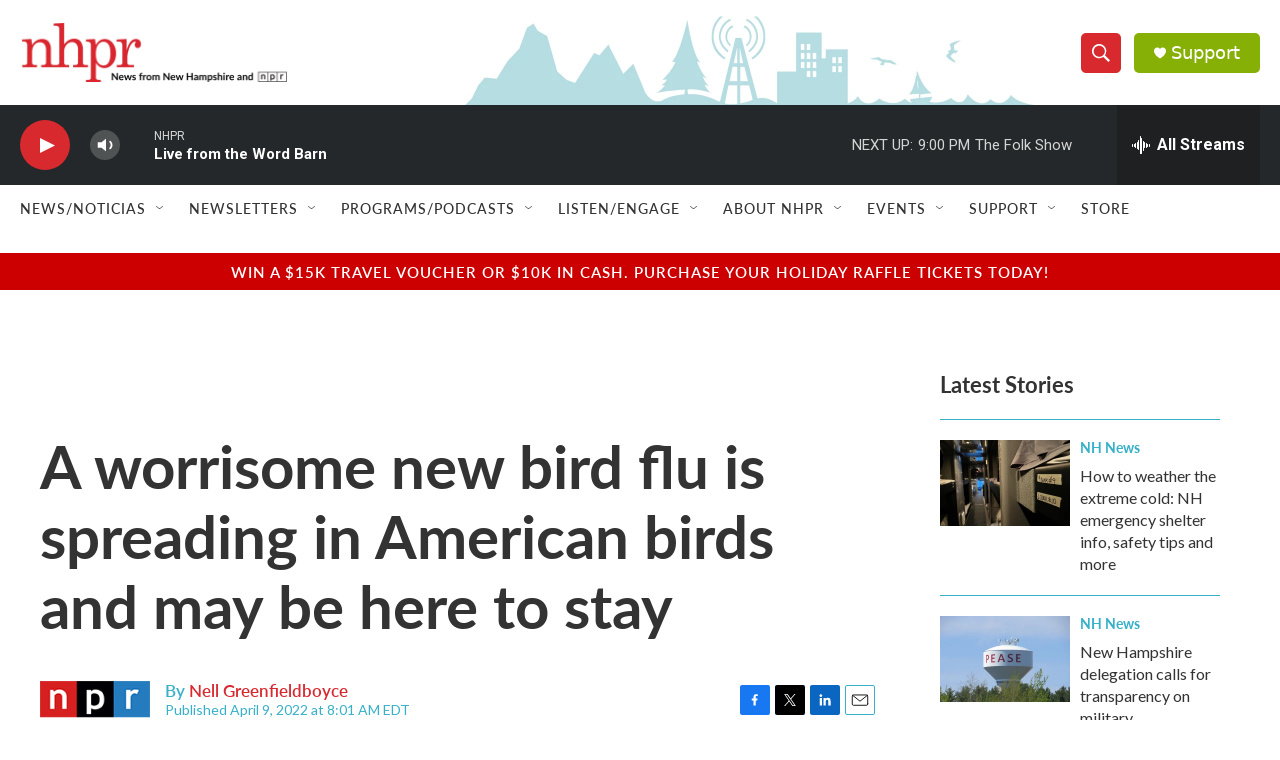

--- FILE ---
content_type: text/html; charset=utf-8
request_url: https://www.google.com/recaptcha/api2/aframe
body_size: 184
content:
<!DOCTYPE HTML><html><head><meta http-equiv="content-type" content="text/html; charset=UTF-8"></head><body><script nonce="93ESb-4zdMcNXzsS5LXVKw">/** Anti-fraud and anti-abuse applications only. See google.com/recaptcha */ try{var clients={'sodar':'https://pagead2.googlesyndication.com/pagead/sodar?'};window.addEventListener("message",function(a){try{if(a.source===window.parent){var b=JSON.parse(a.data);var c=clients[b['id']];if(c){var d=document.createElement('img');d.src=c+b['params']+'&rc='+(localStorage.getItem("rc::a")?sessionStorage.getItem("rc::b"):"");window.document.body.appendChild(d);sessionStorage.setItem("rc::e",parseInt(sessionStorage.getItem("rc::e")||0)+1);localStorage.setItem("rc::h",'1764379225547');}}}catch(b){}});window.parent.postMessage("_grecaptcha_ready", "*");}catch(b){}</script></body></html>